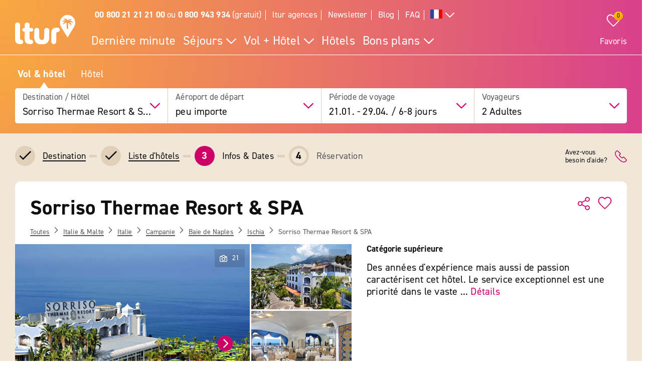

--- FILE ---
content_type: text/javascript
request_url: https://widgets.trustedshops.com/js/XFEB655015909DA343BAF989ED15E20DD.js
body_size: 1415
content:
((e,t)=>{const r={shopInfo:{tsId:"XFEB655015909DA343BAF989ED15E20DD",name:"ltur.com/fr",url:"www.ltur.com/fr/index",language:"fr",targetMarket:"FRA",ratingVariant:"BADGE",eTrustedIds:{accountId:"acc-ccecc725-15d9-4e93-90b1-ac6c1e4d7535",channelId:"chl-e5c432f4-786e-433f-9072-bd68ae192c9f"},buyerProtection:{certificateType:"CLASSIC",certificateState:"PRODUCTION",mainProtectionCurrency:"EUR",classicProtectionAmount:2500,maxProtectionDuration:30,firstCertified:"2018-11-29 00:00:00"},reviewSystem:{rating:{averageRating:4.09,averageRatingCount:91,overallRatingCount:204,distribution:{oneStar:9,twoStars:4,threeStars:4,fourStars:27,fiveStars:47}},reviews:[{average:5,buyerStatement:"Site avec des prix attractifs et un choix de partenaires . Vue de la chambre du sultan Hammamet",rawChangeDate:"2025-12-17T11:20:52.000Z",changeDate:"17/12/2025",transactionDate:"07/12/2025"},{buyerFirstName:"M",buyerlastName:"",average:5,buyerStatement:"La description des services est claire et complète. La réservation est facile et rapide.",rawChangeDate:"2025-12-16T15:37:26.000Z",changeDate:"16/12/2025",transactionDate:"16/12/2025"},{average:5,buyerStatement:"Personnels de qualité et très compétent.",rawChangeDate:"2025-12-03T17:02:25.000Z",changeDate:"03/12/2025",transactionDate:"26/11/2025"}]},features:["GUARANTEE_RECOG_CLASSIC_INTEGRATION","INDIVIDUAL_REVIEW_FORM","DISABLE_REVIEWREQUEST_SENDING","MARS_EVENTS","MARS_REVIEWS","MARS_QUESTIONNAIRE","MARS_PUBLIC_QUESTIONNAIRE"],consentManagementType:"OFF",urls:{profileUrl:"https://www.trstd.com/fr-fr/reviews/ltur-com-fr-index",profileUrlLegalSection:"https://www.trstd.com/fr-fr/reviews/ltur-com-fr-index#legal-info",reviewLegalUrl:"https://help.etrusted.com/hc/fr/articles/23970864566162"},contractStartDate:"2012-04-25 00:00:00",shopkeeper:{name:"l´tur GmbH",street:"Karlsruher Str. 22",country:"DE",city:"Rastatt",zip:"76437"},displayVariant:"trustmark-only",variant:"full",twoLetterCountryCode:"FR"},"process.env":{STAGE:"prod"},externalConfig:{trustbadgeScriptUrl:"https://widgets.trustedshops.com/assets/trustbadge.js",cdnDomain:"widgets.trustedshops.com"},elementIdSuffix:"-98e3dadd90eb493088abdc5597a70810",buildTimestamp:"2026-01-19T05:14:48.619Z",buildStage:"prod"},a=r=>{const{trustbadgeScriptUrl:a}=r.externalConfig;let s=t.querySelector(`script[src="${a}"]`);s&&t.body.removeChild(s),s=t.createElement("script"),s.src=a,s.charset="utf-8",s.setAttribute("data-type","trustbadge-business-logic"),s.onerror=()=>{throw new Error(`The Trustbadge script could not be loaded from ${a}. Have you maybe selected an invalid TSID?`)},s.onload=()=>{e.trustbadge?.load(r)},t.body.appendChild(s)};"complete"===t.readyState?a(r):e.addEventListener("load",(()=>{a(r)}))})(window,document);